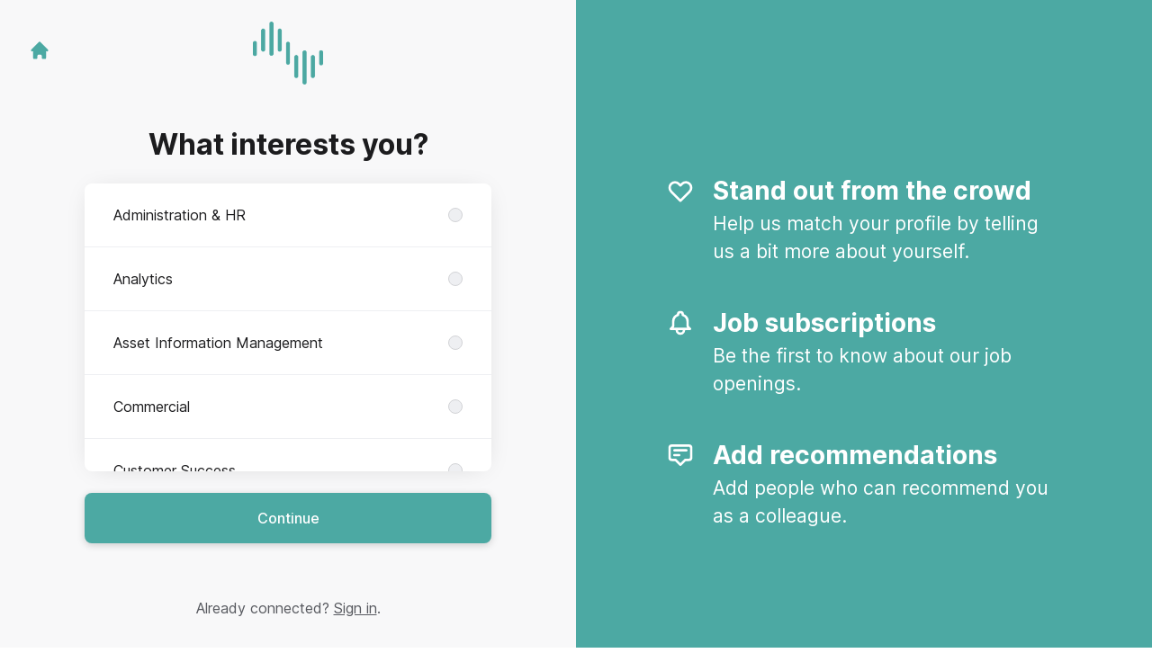

--- FILE ---
content_type: text/html; charset=utf-8
request_url: https://careers.esmartsystems.com/connect
body_size: 13776
content:
<!DOCTYPE html>

<html lang="en-GB" dir="ltr">
  <head>
    <script src="https://assets-aws.teamtailor-cdn.com/assets/packs/js/runtime-06dfbb913b7ed21c218f.js" crossorigin="anonymous" data-turbo-track="reload" nonce="39312fbe1e2f7960c5fed2060d40daf7" defer="defer" integrity="sha384-poTopTvxQsNC9elQPk7VPGyO9Mv+LXVu/hz35ATt0C0J/Mo8QEjOiGMVETK7yqQX"></script>
<script src="https://assets-aws.teamtailor-cdn.com/assets/packs/js/5217-d722161248a86ef021eb.js" crossorigin="anonymous" data-turbo-track="reload" nonce="39312fbe1e2f7960c5fed2060d40daf7" defer="defer" integrity="sha384-3uhEwc9uRPhLRiFZuyE1+fXG2cPfzR9U79Emaqi+mAfXU4IoMzhLyJlcm/7r1wQE"></script>
<script src="https://assets-aws.teamtailor-cdn.com/assets/packs/js/cookies-a135f52d0a68c93f4012.js" crossorigin="anonymous" data-turbo-track="reload" nonce="39312fbe1e2f7960c5fed2060d40daf7" defer="defer" integrity="sha384-0sL6GTF8sTKsSFPNxAGm6429n1teKKhy573MDp74v/UIVHe/z//4JrnBZWLBIJZQ"></script>
<script src="https://assets-aws.teamtailor-cdn.com/assets/packs/js/601-7d3383e7a375dc1aaa1b.js" crossorigin="anonymous" data-turbo-track="reload" nonce="39312fbe1e2f7960c5fed2060d40daf7" defer="defer" integrity="sha384-l5I801Pjg1EBg2KQZqeHOLGUzdhI7+PBvRsMqdEOUrzi+WANH250/E7d/ntAKPkC"></script>
<script src="https://assets-aws.teamtailor-cdn.com/assets/packs/js/8559-d931dd583b4bb79d0e2a.js" crossorigin="anonymous" data-turbo-track="reload" nonce="39312fbe1e2f7960c5fed2060d40daf7" defer="defer" integrity="sha384-9pmZ0INZG4vdr7arMaCamElHv26NrYEKOvqhf9yjMS5zyzkA40w7ExDWqxGcv2vE"></script>
<script src="https://assets-aws.teamtailor-cdn.com/assets/packs/js/7107-2c8b0452b1096d40d889.js" crossorigin="anonymous" data-turbo-track="reload" nonce="39312fbe1e2f7960c5fed2060d40daf7" defer="defer" integrity="sha384-F6jpFzRjsKwuSo3AQM4sFVxNTUvURcCz99PinP+Ioe6ku9FF/btyL6hHI9n3qsl9"></script>
<script src="https://assets-aws.teamtailor-cdn.com/assets/packs/js/7569-e58747a9f908cb43e1b3.js" crossorigin="anonymous" data-turbo-track="reload" nonce="39312fbe1e2f7960c5fed2060d40daf7" defer="defer" integrity="sha384-S0zTpVoc8Vs13vk6Kbzd4XaCKN6W1FEoXxzPfjU90TE6UFmLwezLnsbOzheFX6Wa"></script>
<script src="https://assets-aws.teamtailor-cdn.com/assets/packs/js/1339-b925845164b8e686a79a.js" crossorigin="anonymous" data-turbo-track="reload" nonce="39312fbe1e2f7960c5fed2060d40daf7" defer="defer" integrity="sha384-yapHLUqNCuT45nBnAZl9xUw4ZS2yRCTqE6mB5sdk9J0xo/sOwbw19jkUnNrENbtU"></script>
<script src="https://assets-aws.teamtailor-cdn.com/assets/packs/js/connect-e66be28dbddb2ee7aa1b.js" crossorigin="anonymous" data-turbo-track="reload" nonce="39312fbe1e2f7960c5fed2060d40daf7" defer="defer" integrity="sha384-RgBpaWVnuntBqHjkzKh7lpamWcJ5DqXixp2FPYe4t7XsrcatfOPCrxRsIXa5WLrj"></script>
<script src="https://assets-aws.teamtailor-cdn.com/assets/packs/js/4254-c45eea0ea8a6e7fbe408.js" crossorigin="anonymous" data-turbo-track="reload" nonce="39312fbe1e2f7960c5fed2060d40daf7" defer="defer" integrity="sha384-apFmoAEVdGUqGEoR1Nm41DSwOTXZzwghwLCdRgTnXOu0tfFK3Fa/hBBCV7G0v2h8"></script>
<script src="https://assets-aws.teamtailor-cdn.com/assets/packs/js/8454-e660b5c793efc07457dc.js" crossorigin="anonymous" data-turbo-track="reload" nonce="39312fbe1e2f7960c5fed2060d40daf7" defer="defer" integrity="sha384-dGFXkTHDjzQntcGqSSnoJx1fghvXUfT/FblSy/fbsoR5GK/y4zwSXGBuC8kTUS0h"></script>
<script src="https://assets-aws.teamtailor-cdn.com/assets/packs/js/font-awesome-d93dcae92dfe0efb796e.js" crossorigin="anonymous" data-turbo-track="reload" nonce="39312fbe1e2f7960c5fed2060d40daf7" defer="defer" integrity="sha384-sgVCsKWBVlfrJgIFsdlR2hm5bWFvxj4FMh2tADpdMYjjg08BCPEMHpJBGn7LdVlS"></script>

    <link rel="stylesheet" crossorigin="anonymous" href="https://assets-aws.teamtailor-cdn.com/assets/packs/css/connect-4b5f9fe4.css" data-turbo-track="reload" integrity="sha384-TrfmDDAOJ+Fqi7xKDTfcFRwZwMzT7Mi2DFG7vPZFsfs+LgbWeqiAa3kcjn3FCD6/" />

    
    

    <meta name="viewport" content="width=device-width, initial-scale=1">
    <meta name="turbo-cache-control" content="no-cache">
    <meta name="turbo-prefetch" content="false">
    <meta name="sentry-dsn" content="">

    
    <link rel='icon' type='image/png' href='https://images.teamtailor-cdn.com/images/s3/teamtailor-production/favicon-v3/image_uploads/b78918c7-e894-4e74-a0d4-85a4cbbe401d/original.png'><link rel='apple-touch-icon' href='https://images.teamtailor-cdn.com/images/s3/teamtailor-production/favicon_apple-v3/image_uploads/b78918c7-e894-4e74-a0d4-85a4cbbe401d/original.png' sizes='180x180'>
    <meta name="description" content="Connect with eSmart Systems to stay up-to-date and receive notifications about new job openings" />
    <meta name="robots" content="noindex">

    <meta property="og:locale" content="en_GB" />
    <meta property="og:type" content="article" />
    <meta property="og:title" content="Connect - eSmart Systems" />
    <meta property="og:site_name" content="eSmart Systems" />
    <meta property="og:url" content="https://careers.esmartsystems.com/connect" />
    <meta property="og:description" content="Connect with eSmart Systems to stay up-to-date and receive notifications about new job openings" />
    
        <meta property="og:image" content="https://screenshots.teamtailor-cdn.com/0c66dca9-61dd-4d9d-bc1f-f6c94bf8d557-facebook.png?update=1712679768" />
        <meta property="og:image:width" content="1200" />
        <meta property="og:image:height" content="630" />

        <meta name="twitter:card" content="summary_large_image" />
        <meta name="twitter:image" content="https://screenshots.teamtailor-cdn.com/0c66dca9-61dd-4d9d-bc1f-f6c94bf8d557-twitter.png?update=1712679768" />
        <meta name="twitter:title" content="Connect - eSmart Systems" />
        <meta name="twitter:description" content="Connect with eSmart Systems to stay up-to-date and receive notifications about new job openings" />
      
    
    

    <title>
        eSmart Systems
        – Connect
    </title>

    <meta name="csrf-param" content="authenticity_token" />
<meta name="csrf-token" content="Zyfs1Wf1yZsqP4PK377SbKyBIK9wxpbik5cwIBoUh7rd4QKIkRtafJZFTPLlrPvTWj3YlF4oqCsOJyBvmaQPNg" />
    

    <style media="all">
  :root {
    --company-primary-bg-color: 255, 255, 255;
    --company-secondary-bg-color: 76, 169, 163;
    --company-secondary-bg-light-5-color: 90, 181, 175;
    --company-secondary-bg-fallback-color: 76, 169, 163;
    --company-primary-text-color: 70, 70, 70;
    --company-primary-text-dark-5-color: 57, 57, 57;
    --company-primary-text-dark-10-color: 44, 44, 44;
    --company-primary-text-light-50-color: 197, 197, 197;
    --company-primary-text-light-77-color: 255, 255, 255;
    --company-secondary-text-color: 255, 255, 255;
    --company-secondary-text-light-5-color: 255, 255, 255;
    --company-secondary-text-light-15-color: 255, 255, 255;
    --company-link-color: 76, 169, 163;
    --company-link-color-on-white: 44, 99, 95;
    --company-color: 76, 169, 163;

    --company-button-text-color: 255, 255, 255;
    --company-button-bg-color: 76, 169, 163;

    --company-button-bg-light-5-color: 90, 181, 175;
    --company-button-bg-light-15-color: 125, 197, 192;

    --company-border-radius: 26px;

    --company-header-font-family: "Montserrat";
    --company-header-font-weight: 700;
    --company-body-font-family: "Montserrat";
    --company-body-font-weight: 300;
  }
</style>

  <meta name="theme-color" content="#4ca9a3">



    
  </head>

  <body id="connect" class="bg-white text-gray-700 company-link-style--underline candidates new" data-controller="connect--height" data-block-scripts="true">
    

    

        <dialog data-controller="common--cookies--alert" data-common--cookies--alert-inside-iframe-value="false" data-common--cookies--alert-block-scripts-value="true" data-common--cookies--alert-takeover-modal-value="false" data-common--cookies--alert-show-cookie-widget-value="true" class="company-links fixed shadow-form w-auto items-center rounded p-4 bg-company-primary text-company-primary overflow-y-auto border-none max-h-[80vh] z-cookie-alert lg:gap-x-6 lg:max-h-[calc(100vh-40px)] flex-col inset-x-4 bottom-4 mb-0 mt-auto justify-between !translate-y-0 !top-0 lg:p-10 lg:flex-row lg:inset-x-[40px] lg:mb-6">

    <div class="w-full max-w-screen-xl overflow-y-auto">
      <h2 class="font-bold block text-md mb-2">This website uses cookies to ensure you get the best experience.</h2>

      <p class="mb-2">
        eSmart Systems and our selected partners use cookies and similar technologies (together “cookies”) that are necessary to present this website, and to ensure you get the best experience of it.

          If you consent to it, we will also use cookies for analytics and marketing purposes.
      </p>

      <p class="mb-2">See our <a class='company-link' href='https://careers.esmartsystems.com/cookie-policy'>Cookie Policy</a> to read more about the cookies we set.</p>

      <p>You can withdraw and manage your consent at any time, by clicking “Manage cookies” at the bottom of each website page.</p>
</div>
    <div
      class="
        flex flex-col items-center gap-[10px] mt-6 flex-shrink-0 mb-2 w-full
        md:flex-row md:w-auto lg:flex-col
      "
    >
      <button class="careersite-button w-full" aria-label="Accept all cookies" data-action="click-&gt;common--cookies--alert#acceptAll">Accept all cookies</button>

        <button class="careersite-button w-full" aria-label="Decline all non-necessary cookies" data-action="click-&gt;common--cookies--alert#disableAll">Decline all non-necessary cookies</button>

      <button class="careersite-button w-full" aria-label="Cookie preferences" data-action="click-&gt;common--cookies--alert#openPreferences">Cookie preferences</button>
    </div>
</dialog>
      <dialog data-controller="common--cookies--preferences" data-common--cookies--preferences-checked-categories-value="[]" data-common--cookies--preferences-inside-iframe-value="false" data-action="open-cookie-preferences@window-&gt;common--cookies--preferences#open" class="company-links bg-company-primary text-company-primary shadow-form inset-x-4 mb-4 rounded max-w-screen-sm p-4 overflow-auto max-h-[80vh] z-cookie-alert backdrop:bg-[rgba(0,0,0,0.6)] sm:p-10 sm:mb-auto fixed top-2">
  <div class="mb-5 text-center;">
    <h1 class="font-bold mb-2 text-lg">Select which cookies you accept</h1>
    <p class="text-left mb-2">On this site, we always set cookies that are strictly necessary, meaning they are necessary for the site to function properly.</p>
    <p class="text-left mb-2">If you consent to it, we will also set other types of cookies. You can provide or withdraw your consent to the different types of cookies using the toggles below. You can change or withdraw your consent at any time, by clicking the link “Manage Cookies”, which is always available at the bottom of the site.</p>
    <p class="text-left">To learn more about what the different types of cookies do, how your data is used when they are set etc, see our <a href='https://careers.esmartsystems.com/cookie-policy'>Cookie Policy</a>.</p>
  </div>

  <div class="mb-10 text-sm leading-snug">
    <div class="flex mb-3 items-start sm:mb-5 cursor-default" data-preference-type="strictly_necessary">
  <div class="label-switch label-switch--disabled">
    <input type="checkbox" disabled="disabled" id="strictly_necessary" checked="checked" class="peer">

    <div class="checkbox peer-focus:ring-2 peer-focus:ring-blue-600"></div>
</div>
  <div class="ml-4 flex flex-col">
    <label class="font-semibold" for="strictly_necessary">Strictly necessary</label>

    <p>These cookies are necessary to make the site work properly, and are always set when you visit the site.</p>

      <span>
        <strong>Vendors</strong>
        <span>Teamtailor</span>
      </span>
</div></div>

    <div class="flex mb-3 items-start sm:mb-5" data-preference-type="analytics">
  <div class="label-switch">
    <input type="checkbox" id="analytics" class="peer" data-common--cookies--preferences-target="categoryInput" data-action="input-&gt;common--cookies--preferences#handleCategoryToggle">

    <div class="checkbox peer-focus:ring-2 peer-focus:ring-blue-600"></div>
</div>
  <div class="ml-4 flex flex-col">
    <label class="font-semibold cursor-pointer" for="analytics">Analytics</label>

    <p>These cookies collect information to help us understand how the site is being used.</p>

      <span>
        <strong>Vendors</strong>
        <span>Teamtailor</span>
      </span>
</div></div>

    

    <div class="flex mb-3 items-start sm:mb-5" data-preference-type="marketing">
  <div class="label-switch">
    <input type="checkbox" id="marketing" class="peer" data-common--cookies--preferences-target="categoryInput" data-action="input-&gt;common--cookies--preferences#handleCategoryToggle">

    <div class="checkbox peer-focus:ring-2 peer-focus:ring-blue-600"></div>
</div>
  <div class="ml-4 flex flex-col">
    <label class="font-semibold cursor-pointer" for="marketing">Marketing</label>

    <p>These cookies are used to make advertising messages more relevant to you. In some cases, they also deliver additional functions on the site.</p>

      <span>
        <strong>Vendors</strong>
        <span>Meta</span>
      </span>
</div></div>
  </div>

  <div class="flex flex-col items-center gap-6">
    <button class="careersite-button w-full" data-action="click-&gt;common--cookies--preferences#handleAccept">Accept these cookies</button>

    <button class="careersite-button w-full" data-action="click-&gt;common--cookies--preferences#handleDecline">Decline all non-necessary cookies</button>
  </div>
</dialog>

    
<div class="flex min-h-screen">
  <div class="flex flex-col items-center justify-center w-full bg-gray-200">
    <div class="flex flex-col items-center justify-between flex-grow w-full mx-12">
      <div class="flex items-center justify-between w-full px-4 my-6 sm:px-8">
    <div class="w-35">
      <a aria-label="Go to career site" class="inline-flex w-fit text-company-button-bg" data-test="home-button" href="/"><svg xmlns="http://www.w3.org/2000/svg" fill="currentColor" viewBox="0 0 20 20" class="w-6 h-6  currentColor" aria-hidden="true">
    <path d="M10.707 2.293a1 1 0 00-1.414 0l-7 7a1 1 0 001.414 1.414L4 10.414V17a1 1 0 001 1h2a1 1 0 001-1v-2a1 1 0 011-1h2a1 1 0 011 1v2a1 1 0 001 1h2a1 1 0 001-1v-6.586l.293.293a1 1 0 001.414-1.414l-7-7z" />
</svg></a>
    </div>

    <a aria-label="Go to career site" data-test="company-logo" href="/"><img class="max-w-[150px] max-h-70 !text-company-button-bg" alt="eSmart Systems company logo" src="https://images.teamtailor-cdn.com/images/s3/teamtailor-production/logotype-v3/image_uploads/76551e99-fc83-460f-a79e-85c485cdcbb3/original.png" /></a>


    <span class="w-35"></span>
</div>


      <div class="w-full max-w-500">
        <form class="flex flex-col justify-center overflow-hidden w-full relative" data-controller="connect--form connect--signup-form careersite--messenger-token" data-connect--form-submit-on-enter-value="true" data-careersite--messenger-token-candidate-endpoint-value="/candidates" data-remote="true" novalidate="novalidate" action="/connect/candidates" accept-charset="UTF-8" method="post"><input type="hidden" name="authenticity_token" value="2mKO6BP38YW2oSWgRVqPUUTv2gWWRPEHX9MxkO6txyOuTTXeOziVO49j5p9zkJZk9QYte7V3aumPHDP81drymw" autocomplete="off" />
          <input type="hidden" name="ctoken" id="ctoken" data-careersite--messenger-token-target="tokenInput" autocomplete="off" />
          <input type="hidden" name="city" id="city" value="true" data-connect--signup-form-target="city" autocomplete="off" />

            <div class="w-full p-6 animate__animated animate__faster" data-connect--signup-form-target="departments">
              <h1 class="mb-6 text-3xl font-bold leading-tight text-center">
                What interests you?
              </h1>

              <div class="mb-6 w-full">


  <div class="bg-white rounded shadow-form company-links company-links-on-white">
    
                <div class="overflow-y-auto max-h-[20rem] high:max-h-475">
                    <div class="relative" data-controller="connect--settings--department-picker">
      <div class="border-b border-gray-300 last:border-0" data-connect--settings--department-picker-target="departmentsWrapper" data-id="150095">
        <label class="form-box-label form-box-label--radio form-box-label--clickable">

    <span class="break-words overflow-hidden">Administration &amp; HR</span>

    <input data-name="department_id" data-connect--settings--department-picker-target="departmentInput" data-action="connect--settings--department-picker#handleChangeDepartment" data-connect--signup-form-target="socialAttributeInput" aria-required="false" class="form-box-label__option bg-gray-300 border-gray-500" type="radio" value="150095" name="candidate[department_id]" id="candidate_department_id_150095" />
</label>


          <div class="mb-6 hidden" data-department="150095" data-connect--settings--department-picker-target="rolesWrapper">
            <label class="form-box-label form-box-label--radio form-box-label--indent form-box-label--clickable">

    <span class="break-words overflow-hidden">All roles</span>

    <input data-name="role_id" data-connect--settings--department-picker-target="roleInput allRoleInput" data-action="connect--settings--department-picker#handleChangeRole" data-connect--signup-form-target="socialAttributeInput" data-for-department="150095" aria-required="false" class="form-box-label__option bg-gray-300 border-gray-500" type="radio" value="0" name="candidate[role_id]" id="candidate_role_id_0" />
</label>


              <label class="form-box-label form-box-label--radio form-box-label--indent form-box-label--clickable">

    <span class="break-words overflow-hidden">Account Manager</span>

    <input data-name="role_id" data-connect--settings--department-picker-target="roleInput" data-action="connect--settings--department-picker#handleChangeRole" data-connect--signup-form-target="socialAttributeInput" data-for-department="150095" aria-required="false" class="form-box-label__option bg-gray-300 border-gray-500" type="radio" value="473764" name="candidate[role_id]" id="candidate_role_id_473764" />
</label>

              <label class="form-box-label form-box-label--radio form-box-label--indent form-box-label--clickable">

    <span class="break-words overflow-hidden">Office Manager</span>

    <input data-name="role_id" data-connect--settings--department-picker-target="roleInput" data-action="connect--settings--department-picker#handleChangeRole" data-connect--signup-form-target="socialAttributeInput" data-for-department="150095" aria-required="false" class="form-box-label__option bg-gray-300 border-gray-500" type="radio" value="369487" name="candidate[role_id]" id="candidate_role_id_369487" />
</label>

              <label class="form-box-label form-box-label--radio form-box-label--indent form-box-label--clickable">

    <span class="break-words overflow-hidden">Recruitment</span>

    <input data-name="role_id" data-connect--settings--department-picker-target="roleInput" data-action="connect--settings--department-picker#handleChangeRole" data-connect--signup-form-target="socialAttributeInput" data-for-department="150095" aria-required="false" class="form-box-label__option bg-gray-300 border-gray-500" type="radio" value="369225" name="candidate[role_id]" id="candidate_role_id_369225" />
</label>

</div></div>      <div class="border-b border-gray-300 last:border-0" data-connect--settings--department-picker-target="departmentsWrapper" data-id="150720">
        <label class="form-box-label form-box-label--radio form-box-label--clickable">

    <span class="break-words overflow-hidden">Analytics</span>

    <input data-name="department_id" data-connect--settings--department-picker-target="departmentInput" data-action="connect--settings--department-picker#handleChangeDepartment" data-connect--signup-form-target="socialAttributeInput" aria-required="false" class="form-box-label__option bg-gray-300 border-gray-500" type="radio" value="150720" name="candidate[department_id]" id="candidate_department_id_150720" />
</label>


          <div class="mb-6 hidden" data-department="150720" data-connect--settings--department-picker-target="rolesWrapper">
            <label class="form-box-label form-box-label--radio form-box-label--indent form-box-label--clickable">

    <span class="break-words overflow-hidden">All roles</span>

    <input data-name="role_id" data-connect--settings--department-picker-target="roleInput allRoleInput" data-action="connect--settings--department-picker#handleChangeRole" data-connect--signup-form-target="socialAttributeInput" data-for-department="150720" aria-required="false" class="form-box-label__option bg-gray-300 border-gray-500" type="radio" value="0" name="candidate[role_id]" id="candidate_role_id_0" />
</label>


              <label class="form-box-label form-box-label--radio form-box-label--indent form-box-label--clickable">

    <span class="break-words overflow-hidden">Annotation Specialist</span>

    <input data-name="role_id" data-connect--settings--department-picker-target="roleInput" data-action="connect--settings--department-picker#handleChangeRole" data-connect--signup-form-target="socialAttributeInput" data-for-department="150720" aria-required="false" class="form-box-label__option bg-gray-300 border-gray-500" type="radio" value="377286" name="candidate[role_id]" id="candidate_role_id_377286" />
</label>

              <label class="form-box-label form-box-label--radio form-box-label--indent form-box-label--clickable">

    <span class="break-words overflow-hidden">Data Engineer</span>

    <input data-name="role_id" data-connect--settings--department-picker-target="roleInput" data-action="connect--settings--department-picker#handleChangeRole" data-connect--signup-form-target="socialAttributeInput" data-for-department="150720" aria-required="false" class="form-box-label__option bg-gray-300 border-gray-500" type="radio" value="377285" name="candidate[role_id]" id="candidate_role_id_377285" />
</label>

              <label class="form-box-label form-box-label--radio form-box-label--indent form-box-label--clickable">

    <span class="break-words overflow-hidden">Data Scientist</span>

    <input data-name="role_id" data-connect--settings--department-picker-target="roleInput" data-action="connect--settings--department-picker#handleChangeRole" data-connect--signup-form-target="socialAttributeInput" data-for-department="150720" aria-required="false" class="form-box-label__option bg-gray-300 border-gray-500" type="radio" value="377284" name="candidate[role_id]" id="candidate_role_id_377284" />
</label>

</div></div>      <div class="border-b border-gray-300 last:border-0" data-connect--settings--department-picker-target="departmentsWrapper" data-id="150727">
        <label class="form-box-label form-box-label--radio form-box-label--clickable">

    <span class="break-words overflow-hidden">Asset Information Management</span>

    <input data-name="department_id" data-connect--settings--department-picker-target="departmentInput" data-action="connect--settings--department-picker#handleChangeDepartment" data-connect--signup-form-target="socialAttributeInput" aria-required="false" class="form-box-label__option bg-gray-300 border-gray-500" type="radio" value="150727" name="candidate[department_id]" id="candidate_department_id_150727" />
</label>


          <div class="mb-6 hidden" data-department="150727" data-connect--settings--department-picker-target="rolesWrapper">
            <label class="form-box-label form-box-label--radio form-box-label--indent form-box-label--clickable">

    <span class="break-words overflow-hidden">All roles</span>

    <input data-name="role_id" data-connect--settings--department-picker-target="roleInput allRoleInput" data-action="connect--settings--department-picker#handleChangeRole" data-connect--signup-form-target="socialAttributeInput" data-for-department="150727" aria-required="false" class="form-box-label__option bg-gray-300 border-gray-500" type="radio" value="0" name="candidate[role_id]" id="candidate_role_id_0" />
</label>


              <label class="form-box-label form-box-label--radio form-box-label--indent form-box-label--clickable">

    <span class="break-words overflow-hidden">Asset Information Engineer</span>

    <input data-name="role_id" data-connect--settings--department-picker-target="roleInput" data-action="connect--settings--department-picker#handleChangeRole" data-connect--signup-form-target="socialAttributeInput" data-for-department="150727" aria-required="false" class="form-box-label__option bg-gray-300 border-gray-500" type="radio" value="423010" name="candidate[role_id]" id="candidate_role_id_423010" />
</label>

              <label class="form-box-label form-box-label--radio form-box-label--indent form-box-label--clickable">

    <span class="break-words overflow-hidden">Asset Information Manager Expert</span>

    <input data-name="role_id" data-connect--settings--department-picker-target="roleInput" data-action="connect--settings--department-picker#handleChangeRole" data-connect--signup-form-target="socialAttributeInput" data-for-department="150727" aria-required="false" class="form-box-label__option bg-gray-300 border-gray-500" type="radio" value="370718" name="candidate[role_id]" id="candidate_role_id_370718" />
</label>

              <label class="form-box-label form-box-label--radio form-box-label--indent form-box-label--clickable">

    <span class="break-words overflow-hidden">Project Manager</span>

    <input data-name="role_id" data-connect--settings--department-picker-target="roleInput" data-action="connect--settings--department-picker#handleChangeRole" data-connect--signup-form-target="socialAttributeInput" data-for-department="150727" aria-required="false" class="form-box-label__option bg-gray-300 border-gray-500" type="radio" value="370719" name="candidate[role_id]" id="candidate_role_id_370719" />
</label>

              <label class="form-box-label form-box-label--radio form-box-label--indent form-box-label--clickable">

    <span class="break-words overflow-hidden">Software Engineer</span>

    <input data-name="role_id" data-connect--settings--department-picker-target="roleInput" data-action="connect--settings--department-picker#handleChangeRole" data-connect--signup-form-target="socialAttributeInput" data-for-department="150727" aria-required="false" class="form-box-label__option bg-gray-300 border-gray-500" type="radio" value="370717" name="candidate[role_id]" id="candidate_role_id_370717" />
</label>

</div></div>      <div class="border-b border-gray-300 last:border-0" data-connect--settings--department-picker-target="departmentsWrapper" data-id="248473">
        <label class="form-box-label form-box-label--radio form-box-label--clickable">

    <span class="break-words overflow-hidden">Commercial</span>

    <input data-name="department_id" data-connect--settings--department-picker-target="departmentInput" data-action="connect--settings--department-picker#handleChangeDepartment" data-connect--signup-form-target="socialAttributeInput" aria-required="false" class="form-box-label__option bg-gray-300 border-gray-500" type="radio" value="248473" name="candidate[department_id]" id="candidate_department_id_248473" />
</label>


</div>      <div class="border-b border-gray-300 last:border-0" data-connect--settings--department-picker-target="departmentsWrapper" data-id="146311">
        <label class="form-box-label form-box-label--radio form-box-label--clickable">

    <span class="break-words overflow-hidden">Customer Success</span>

    <input data-name="department_id" data-connect--settings--department-picker-target="departmentInput" data-action="connect--settings--department-picker#handleChangeDepartment" data-connect--signup-form-target="socialAttributeInput" aria-required="false" class="form-box-label__option bg-gray-300 border-gray-500" type="radio" value="146311" name="candidate[department_id]" id="candidate_department_id_146311" />
</label>


          <div class="mb-6 hidden" data-department="146311" data-connect--settings--department-picker-target="rolesWrapper">
            <label class="form-box-label form-box-label--radio form-box-label--indent form-box-label--clickable">

    <span class="break-words overflow-hidden">All roles</span>

    <input data-name="role_id" data-connect--settings--department-picker-target="roleInput allRoleInput" data-action="connect--settings--department-picker#handleChangeRole" data-connect--signup-form-target="socialAttributeInput" data-for-department="146311" aria-required="false" class="form-box-label__option bg-gray-300 border-gray-500" type="radio" value="0" name="candidate[role_id]" id="candidate_role_id_0" />
</label>


              <label class="form-box-label form-box-label--radio form-box-label--indent form-box-label--clickable">

    <span class="break-words overflow-hidden">Customer Success Europe</span>

    <input data-name="role_id" data-connect--settings--department-picker-target="roleInput" data-action="connect--settings--department-picker#handleChangeRole" data-connect--signup-form-target="socialAttributeInput" data-for-department="146311" aria-required="false" class="form-box-label__option bg-gray-300 border-gray-500" type="radio" value="377310" name="candidate[role_id]" id="candidate_role_id_377310" />
</label>

              <label class="form-box-label form-box-label--radio form-box-label--indent form-box-label--clickable">

    <span class="break-words overflow-hidden">Customer Success Manager</span>

    <input data-name="role_id" data-connect--settings--department-picker-target="roleInput" data-action="connect--settings--department-picker#handleChangeRole" data-connect--signup-form-target="socialAttributeInput" data-for-department="146311" aria-required="false" class="form-box-label__option bg-gray-300 border-gray-500" type="radio" value="410897" name="candidate[role_id]" id="candidate_role_id_410897" />
</label>

              <label class="form-box-label form-box-label--radio form-box-label--indent form-box-label--clickable">

    <span class="break-words overflow-hidden">Customer Success VP Europe</span>

    <input data-name="role_id" data-connect--settings--department-picker-target="roleInput" data-action="connect--settings--department-picker#handleChangeRole" data-connect--signup-form-target="socialAttributeInput" data-for-department="146311" aria-required="false" class="form-box-label__option bg-gray-300 border-gray-500" type="radio" value="359615" name="candidate[role_id]" id="candidate_role_id_359615" />
</label>

</div></div>      <div class="border-b border-gray-300 last:border-0" data-connect--settings--department-picker-target="departmentsWrapper" data-id="195577">
        <label class="form-box-label form-box-label--radio form-box-label--clickable">

    <span class="break-words overflow-hidden">Finance</span>

    <input data-name="department_id" data-connect--settings--department-picker-target="departmentInput" data-action="connect--settings--department-picker#handleChangeDepartment" data-connect--signup-form-target="socialAttributeInput" aria-required="false" class="form-box-label__option bg-gray-300 border-gray-500" type="radio" value="195577" name="candidate[department_id]" id="candidate_department_id_195577" />
</label>


          <div class="mb-6 hidden" data-department="195577" data-connect--settings--department-picker-target="rolesWrapper">
            <label class="form-box-label form-box-label--radio form-box-label--indent form-box-label--clickable">

    <span class="break-words overflow-hidden">All roles</span>

    <input data-name="role_id" data-connect--settings--department-picker-target="roleInput allRoleInput" data-action="connect--settings--department-picker#handleChangeRole" data-connect--signup-form-target="socialAttributeInput" data-for-department="195577" aria-required="false" class="form-box-label__option bg-gray-300 border-gray-500" type="radio" value="0" name="candidate[role_id]" id="candidate_role_id_0" />
</label>


              <label class="form-box-label form-box-label--radio form-box-label--indent form-box-label--clickable">

    <span class="break-words overflow-hidden">Account Manager</span>

    <input data-name="role_id" data-connect--settings--department-picker-target="roleInput" data-action="connect--settings--department-picker#handleChangeRole" data-connect--signup-form-target="socialAttributeInput" data-for-department="195577" aria-required="false" class="form-box-label__option bg-gray-300 border-gray-500" type="radio" value="473765" name="candidate[role_id]" id="candidate_role_id_473765" />
</label>

              <label class="form-box-label form-box-label--radio form-box-label--indent form-box-label--clickable">

    <span class="break-words overflow-hidden">TestStilling</span>

    <input data-name="role_id" data-connect--settings--department-picker-target="roleInput" data-action="connect--settings--department-picker#handleChangeRole" data-connect--signup-form-target="socialAttributeInput" data-for-department="195577" aria-required="false" class="form-box-label__option bg-gray-300 border-gray-500" type="radio" value="519501" name="candidate[role_id]" id="candidate_role_id_519501" />
</label>

</div></div>      <div class="border-b border-gray-300 last:border-0" data-connect--settings--department-picker-target="departmentsWrapper" data-id="150728">
        <label class="form-box-label form-box-label--radio form-box-label--clickable">

    <span class="break-words overflow-hidden">Information Security</span>

    <input data-name="department_id" data-connect--settings--department-picker-target="departmentInput" data-action="connect--settings--department-picker#handleChangeDepartment" data-connect--signup-form-target="socialAttributeInput" aria-required="false" class="form-box-label__option bg-gray-300 border-gray-500" type="radio" value="150728" name="candidate[department_id]" id="candidate_department_id_150728" />
</label>


          <div class="mb-6 hidden" data-department="150728" data-connect--settings--department-picker-target="rolesWrapper">
            <label class="form-box-label form-box-label--radio form-box-label--indent form-box-label--clickable">

    <span class="break-words overflow-hidden">All roles</span>

    <input data-name="role_id" data-connect--settings--department-picker-target="roleInput allRoleInput" data-action="connect--settings--department-picker#handleChangeRole" data-connect--signup-form-target="socialAttributeInput" data-for-department="150728" aria-required="false" class="form-box-label__option bg-gray-300 border-gray-500" type="radio" value="0" name="candidate[role_id]" id="candidate_role_id_0" />
</label>


              <label class="form-box-label form-box-label--radio form-box-label--indent form-box-label--clickable">

    <span class="break-words overflow-hidden">Information Security Expert</span>

    <input data-name="role_id" data-connect--settings--department-picker-target="roleInput" data-action="connect--settings--department-picker#handleChangeRole" data-connect--signup-form-target="socialAttributeInput" data-for-department="150728" aria-required="false" class="form-box-label__option bg-gray-300 border-gray-500" type="radio" value="370721" name="candidate[role_id]" id="candidate_role_id_370721" />
</label>

</div></div>      <div class="border-b border-gray-300 last:border-0" data-connect--settings--department-picker-target="departmentsWrapper" data-id="146313">
        <label class="form-box-label form-box-label--radio form-box-label--clickable">

    <span class="break-words overflow-hidden">Marketing</span>

    <input data-name="department_id" data-connect--settings--department-picker-target="departmentInput" data-action="connect--settings--department-picker#handleChangeDepartment" data-connect--signup-form-target="socialAttributeInput" aria-required="false" class="form-box-label__option bg-gray-300 border-gray-500" type="radio" value="146313" name="candidate[department_id]" id="candidate_department_id_146313" />
</label>


          <div class="mb-6 hidden" data-department="146313" data-connect--settings--department-picker-target="rolesWrapper">
            <label class="form-box-label form-box-label--radio form-box-label--indent form-box-label--clickable">

    <span class="break-words overflow-hidden">All roles</span>

    <input data-name="role_id" data-connect--settings--department-picker-target="roleInput allRoleInput" data-action="connect--settings--department-picker#handleChangeRole" data-connect--signup-form-target="socialAttributeInput" data-for-department="146313" aria-required="false" class="form-box-label__option bg-gray-300 border-gray-500" type="radio" value="0" name="candidate[role_id]" id="candidate_role_id_0" />
</label>


              <label class="form-box-label form-box-label--radio form-box-label--indent form-box-label--clickable">

    <span class="break-words overflow-hidden">Product Marketing</span>

    <input data-name="role_id" data-connect--settings--department-picker-target="roleInput" data-action="connect--settings--department-picker#handleChangeRole" data-connect--signup-form-target="socialAttributeInput" data-for-department="146313" aria-required="false" class="form-box-label__option bg-gray-300 border-gray-500" type="radio" value="359623" name="candidate[role_id]" id="candidate_role_id_359623" />
</label>

              <label class="form-box-label form-box-label--radio form-box-label--indent form-box-label--clickable">

    <span class="break-words overflow-hidden">VP Sales and Marketing</span>

    <input data-name="role_id" data-connect--settings--department-picker-target="roleInput" data-action="connect--settings--department-picker#handleChangeRole" data-connect--signup-form-target="socialAttributeInput" data-for-department="146313" aria-required="false" class="form-box-label__option bg-gray-300 border-gray-500" type="radio" value="359622" name="candidate[role_id]" id="candidate_role_id_359622" />
</label>

</div></div>      <div class="border-b border-gray-300 last:border-0" data-connect--settings--department-picker-target="departmentsWrapper" data-id="146315">
        <label class="form-box-label form-box-label--radio form-box-label--clickable">

    <span class="break-words overflow-hidden">Product</span>

    <input data-name="department_id" data-connect--settings--department-picker-target="departmentInput" data-action="connect--settings--department-picker#handleChangeDepartment" data-connect--signup-form-target="socialAttributeInput" aria-required="false" class="form-box-label__option bg-gray-300 border-gray-500" type="radio" value="146315" name="candidate[department_id]" id="candidate_department_id_146315" />
</label>


          <div class="mb-6 hidden" data-department="146315" data-connect--settings--department-picker-target="rolesWrapper">
            <label class="form-box-label form-box-label--radio form-box-label--indent form-box-label--clickable">

    <span class="break-words overflow-hidden">All roles</span>

    <input data-name="role_id" data-connect--settings--department-picker-target="roleInput allRoleInput" data-action="connect--settings--department-picker#handleChangeRole" data-connect--signup-form-target="socialAttributeInput" data-for-department="146315" aria-required="false" class="form-box-label__option bg-gray-300 border-gray-500" type="radio" value="0" name="candidate[role_id]" id="candidate_role_id_0" />
</label>


              <label class="form-box-label form-box-label--radio form-box-label--indent form-box-label--clickable">

    <span class="break-words overflow-hidden">.NET Developer</span>

    <input data-name="role_id" data-connect--settings--department-picker-target="roleInput" data-action="connect--settings--department-picker#handleChangeRole" data-connect--signup-form-target="socialAttributeInput" data-for-department="146315" aria-required="false" class="form-box-label__option bg-gray-300 border-gray-500" type="radio" value="359630" name="candidate[role_id]" id="candidate_role_id_359630" />
</label>

              <label class="form-box-label form-box-label--radio form-box-label--indent form-box-label--clickable">

    <span class="break-words overflow-hidden">Backend developer</span>

    <input data-name="role_id" data-connect--settings--department-picker-target="roleInput" data-action="connect--settings--department-picker#handleChangeRole" data-connect--signup-form-target="socialAttributeInput" data-for-department="146315" aria-required="false" class="form-box-label__option bg-gray-300 border-gray-500" type="radio" value="359634" name="candidate[role_id]" id="candidate_role_id_359634" />
</label>

              <label class="form-box-label form-box-label--radio form-box-label--indent form-box-label--clickable">

    <span class="break-words overflow-hidden">Data Scientist</span>

    <input data-name="role_id" data-connect--settings--department-picker-target="roleInput" data-action="connect--settings--department-picker#handleChangeRole" data-connect--signup-form-target="socialAttributeInput" data-for-department="146315" aria-required="false" class="form-box-label__option bg-gray-300 border-gray-500" type="radio" value="359633" name="candidate[role_id]" id="candidate_role_id_359633" />
</label>

              <label class="form-box-label form-box-label--radio form-box-label--indent form-box-label--clickable">

    <span class="break-words overflow-hidden">Frontend developer</span>

    <input data-name="role_id" data-connect--settings--department-picker-target="roleInput" data-action="connect--settings--department-picker#handleChangeRole" data-connect--signup-form-target="socialAttributeInput" data-for-department="146315" aria-required="false" class="form-box-label__option bg-gray-300 border-gray-500" type="radio" value="359635" name="candidate[role_id]" id="candidate_role_id_359635" />
</label>

              <label class="form-box-label form-box-label--radio form-box-label--indent form-box-label--clickable">

    <span class="break-words overflow-hidden">Fullstack Developer</span>

    <input data-name="role_id" data-connect--settings--department-picker-target="roleInput" data-action="connect--settings--department-picker#handleChangeRole" data-connect--signup-form-target="socialAttributeInput" data-for-department="146315" aria-required="false" class="form-box-label__option bg-gray-300 border-gray-500" type="radio" value="359632" name="candidate[role_id]" id="candidate_role_id_359632" />
</label>

              <label class="form-box-label form-box-label--radio form-box-label--indent form-box-label--clickable">

    <span class="break-words overflow-hidden">Infrastructure Design</span>

    <input data-name="role_id" data-connect--settings--department-picker-target="roleInput" data-action="connect--settings--department-picker#handleChangeRole" data-connect--signup-form-target="socialAttributeInput" data-for-department="146315" aria-required="false" class="form-box-label__option bg-gray-300 border-gray-500" type="radio" value="359636" name="candidate[role_id]" id="candidate_role_id_359636" />
</label>

              <label class="form-box-label form-box-label--radio form-box-label--indent form-box-label--clickable">

    <span class="break-words overflow-hidden">Platform Engineer</span>

    <input data-name="role_id" data-connect--settings--department-picker-target="roleInput" data-action="connect--settings--department-picker#handleChangeRole" data-connect--signup-form-target="socialAttributeInput" data-for-department="146315" aria-required="false" class="form-box-label__option bg-gray-300 border-gray-500" type="radio" value="377306" name="candidate[role_id]" id="candidate_role_id_377306" />
</label>

              <label class="form-box-label form-box-label--radio form-box-label--indent form-box-label--clickable">

    <span class="break-words overflow-hidden">QA Automation Engineer</span>

    <input data-name="role_id" data-connect--settings--department-picker-target="roleInput" data-action="connect--settings--department-picker#handleChangeRole" data-connect--signup-form-target="socialAttributeInput" data-for-department="146315" aria-required="false" class="form-box-label__option bg-gray-300 border-gray-500" type="radio" value="616533" name="candidate[role_id]" id="candidate_role_id_616533" />
</label>

              <label class="form-box-label form-box-label--radio form-box-label--indent form-box-label--clickable">

    <span class="break-words overflow-hidden">Senior UX Designer</span>

    <input data-name="role_id" data-connect--settings--department-picker-target="roleInput" data-action="connect--settings--department-picker#handleChangeRole" data-connect--signup-form-target="socialAttributeInput" data-for-department="146315" aria-required="false" class="form-box-label__option bg-gray-300 border-gray-500" type="radio" value="359662" name="candidate[role_id]" id="candidate_role_id_359662" />
</label>

              <label class="form-box-label form-box-label--radio form-box-label--indent form-box-label--clickable">

    <span class="break-words overflow-hidden">Software Engineer</span>

    <input data-name="role_id" data-connect--settings--department-picker-target="roleInput" data-action="connect--settings--department-picker#handleChangeRole" data-connect--signup-form-target="socialAttributeInput" data-for-department="146315" aria-required="false" class="form-box-label__option bg-gray-300 border-gray-500" type="radio" value="359631" name="candidate[role_id]" id="candidate_role_id_359631" />
</label>

              <label class="form-box-label form-box-label--radio form-box-label--indent form-box-label--clickable">

    <span class="break-words overflow-hidden">Software Integration Engineer</span>

    <input data-name="role_id" data-connect--settings--department-picker-target="roleInput" data-action="connect--settings--department-picker#handleChangeRole" data-connect--signup-form-target="socialAttributeInput" data-for-department="146315" aria-required="false" class="form-box-label__option bg-gray-300 border-gray-500" type="radio" value="422279" name="candidate[role_id]" id="candidate_role_id_422279" />
</label>

</div></div>      <div class="border-b border-gray-300 last:border-0" data-connect--settings--department-picker-target="departmentsWrapper" data-id="150094">
        <label class="form-box-label form-box-label--radio form-box-label--clickable">

    <span class="break-words overflow-hidden">Sales</span>

    <input data-name="department_id" data-connect--settings--department-picker-target="departmentInput" data-action="connect--settings--department-picker#handleChangeDepartment" data-connect--signup-form-target="socialAttributeInput" aria-required="false" class="form-box-label__option bg-gray-300 border-gray-500" type="radio" value="150094" name="candidate[department_id]" id="candidate_department_id_150094" />
</label>


          <div class="mb-6 hidden" data-department="150094" data-connect--settings--department-picker-target="rolesWrapper">
            <label class="form-box-label form-box-label--radio form-box-label--indent form-box-label--clickable">

    <span class="break-words overflow-hidden">All roles</span>

    <input data-name="role_id" data-connect--settings--department-picker-target="roleInput allRoleInput" data-action="connect--settings--department-picker#handleChangeRole" data-connect--signup-form-target="socialAttributeInput" data-for-department="150094" aria-required="false" class="form-box-label__option bg-gray-300 border-gray-500" type="radio" value="0" name="candidate[role_id]" id="candidate_role_id_0" />
</label>


              <label class="form-box-label form-box-label--radio form-box-label--indent form-box-label--clickable">

    <span class="break-words overflow-hidden">Account Director</span>

    <input data-name="role_id" data-connect--settings--department-picker-target="roleInput" data-action="connect--settings--department-picker#handleChangeRole" data-connect--signup-form-target="socialAttributeInput" data-for-department="150094" aria-required="false" class="form-box-label__option bg-gray-300 border-gray-500" type="radio" value="369496" name="candidate[role_id]" id="candidate_role_id_369496" />
</label>

              <label class="form-box-label form-box-label--radio form-box-label--indent form-box-label--clickable">

    <span class="break-words overflow-hidden">Sales Director</span>

    <input data-name="role_id" data-connect--settings--department-picker-target="roleInput" data-action="connect--settings--department-picker#handleChangeRole" data-connect--signup-form-target="socialAttributeInput" data-for-department="150094" aria-required="false" class="form-box-label__option bg-gray-300 border-gray-500" type="radio" value="369224" name="candidate[role_id]" id="candidate_role_id_369224" />
</label>

              <label class="form-box-label form-box-label--radio form-box-label--indent form-box-label--clickable">

    <span class="break-words overflow-hidden">VP Sales NAM</span>

    <input data-name="role_id" data-connect--settings--department-picker-target="roleInput" data-action="connect--settings--department-picker#handleChangeRole" data-connect--signup-form-target="socialAttributeInput" data-for-department="150094" aria-required="false" class="form-box-label__option bg-gray-300 border-gray-500" type="radio" value="369497" name="candidate[role_id]" id="candidate_role_id_369497" />
</label>

</div></div>
    <div class="border-b border-gray-300 last:border-0">
      <label class="form-box-label form-box-label--radio form-box-label--clickable">

    <span class="break-words overflow-hidden">All</span>

    <input data-name="department_id" data-connect--settings--department-picker-target="departmentInput" data-connect--signup-form-target="socialAttributeInput" data-action="connect--settings--department-picker#handleChangeDepartment" aria-required="false" class="form-box-label__option bg-gray-300 border-gray-500" type="radio" value="0" checked="checked" name="candidate[department_id]" id="candidate_department_id_0" />
</label>

    </div>
</div>
                </div>

</div></div>
              <button type="button" class="button button--fat button--company w-full mb-6 animate__animated animate__faster focus-visible:outline-gray-800" data-action="connect--signup-form#continue" data-connect--signup-form-target="departmentsButton">Continue</button>
</div>
          <div class="w-full p-6 absolute animate__animated animate__faster invisible" data-connect--signup-form-target="consentEmail">
            <h1 class="mb-6 text-3xl font-bold leading-tight text-center">
              Connect with us
            </h1>

            <div class="[&_a]:underline">
              <div data-controller="common--modal" style="display: none;">
  <div data-common--modal-target="linkContainer">
  <div class="mb-6 w-full">


  <div class="bg-white rounded shadow-form company-links company-links-on-white">
    
      <div class="rounded group [&amp;.changed-after-error]:shadow-none" id="id_4748008">
        <label class="form-box-label form-box-label--checkbox form-box-label--clickable [&amp;&gt;.field-with-errors]:w-auto">
    <input name="candidate[consent_given]" type="hidden" value="0" autocomplete="off" /><input data-connect--signup-form-target="consentCheckbox" data-action="connect--signup-form#toggleConsent" aria-required="true" class="form-box-label__option" type="checkbox" value="1" name="candidate[consent_given]" id="candidate_consent_given" />

    <span class="break-words overflow-hidden [&amp;&gt;ol]:mb-2 [&amp;&gt;ol]:list-decimal [&amp;&gt;ol]:pl-5 [&amp;&gt;ul]:mb-2 [&amp;&gt;ul]:list-disc [&amp;&gt;ul]:pl-5">By connecting, I agree that I have read the <a class="privacy-policy" data-turbo="false" href="https://careers.esmartsystems.com/privacy-policy">Privacy Policy</a> and that I may receive updates from eSmart Systems about future job opportunities.</span>

</label>

</div>
</div></div>
    <div class="mb-6 w-full">


  <div class="bg-white rounded shadow-form company-links company-links-on-white">
    
      <label class="form-box-label form-box-label--checkbox form-box-label--clickable [&amp;&gt;.field-with-errors]:w-auto">
    <input name="candidate[consent_given_future_jobs]" type="hidden" value="0" autocomplete="off" /><input data-name="consent_given_future_jobs" data-connect--signup-form-target="socialAttributeInput" aria-required="false" class="form-box-label__option" type="checkbox" value="1" name="candidate[consent_given_future_jobs]" id="candidate_consent_given_future_jobs" />

    <span class="break-words overflow-hidden [&amp;&gt;ol]:mb-2 [&amp;&gt;ol]:list-decimal [&amp;&gt;ol]:pl-5 [&amp;&gt;ul]:mb-2 [&amp;&gt;ul]:list-disc [&amp;&gt;ul]:pl-5">Yes, eSmart Systems can contact me directly about specific future job opportunities.</span>

</label>


</div></div>
</div>

  <template data-common--modal-target="spinnerTemplate">
    <div class="flex items-center justify-center h-full" id="spinner">
  <div
    class="animate-[spin_3s_linear_infinite] inline-block size-6 border-6 border-current border-t-transparent text-neutral-weak rounded-full "
    role="status"
    aria-label="Loading"
  ></div>
</div>

  </template>


  <template data-common--modal-target="template">
    <dialog class="company-links company-links-on-white overflow-y-auto bg-white text-neutral border-0 p-0 backdrop:bg-black/50 backdrop:backdrop-blur-md bg-white max-h-screen h-full sm:h-auto sm:max-h-[80vh] sm:mx-auto max-w-920 w-full min-w-full lg:min-w-screen-md sm:rounded shadow-form-strong">
      <div class="relative w-full h-full px-6 py-16 lg:px-25">
        <button type="button" aria-label="Close modal" class="absolute top-0 right-0 leading-none text-3xl px-4 pb-2 rounded-full text-gray-800 cursor-pointer hover:opacity-75 no-company-style" data-close="true">        <i class="fal fa-xmark"></i>
</button>

        <div class="modal-content text-gray-500 default-style">
                <h1>Privacy policy</h1><p>eSmart Systems AS is committed to protecting the privacy of its users. This privacy policy is designed to help you understand what information we gather, how we use it, and what we do to protect it. The privacy policy applies to our websites and other digital services such as blog, email subscription and registration of information through forms. While using our site, we may ask you to provide us with certain personally identifiable information that can be used to contact or identify you. We process personal information in accordance with the current legislation, including without limitation national laws based the General Data Protection Regulation (EU) 2016/679 ("GDPR") which will be directly applicable as national legislation on 25 May 2018 (EU) and 1 July 2018 or later (EEA) and any national legislation implemented under the GDPR. </p><p>eSmart Systems AS is a Norwegian entity, and act as the data controller for the personal data as described in this document. Please find our contact information below in this document.<br><br></p><h3><strong>Why do we process personal information and what information we process </strong></h3><p>We collect and use your personal information for different purposes, depending on who you are and how we encounter you. We use the information we collect only in compliance with this Privacy Policy and applicable law. We collect the following personal information for the purposes stated here:</p><ol>
<li>Sign up for our services, such as subscription to our blog or newsletter, download eBooks, or fill out a contact form on our website: email, name, company, phone number and other contact information you fill out based on information you provide to us. We process this information because it is necessary to provide a service directly to you (GDPR article 6 (1) b), or because it is necessary for our interest in providing the services you have ordered on behalf of yourself or a third party (GDPR article 6 (f) b).</li>
<li>Recruitment to new positions at eSmart Systems: CV, application, attestations and references. Processing of personal data is based on our legitimate interest of processing your application and request to us (GDPR article 6 (1) f), unless explicit consent is obtained by you.</li>
<li>To obtain information about the use of our website, we use cookies. Use of cookies is based on your consent in accordance with the Norwegian ecommerce act, you may read more about how we use cookies and how you may choose to deactivate cookies and manage your consent <a href="https://www.esmartsystems.com/about-us/privacy-policy/cookie-policy/">here</a>. Cookies help us determine which parts of our digital channels are most popular, including what pages users visit and how long. The information is used for example for performance, development and analysis of services and targeting of ads on the internet. However, we take care of your privacy by using only the statistics information. We process any personal data about you based on a balance of interest between your privacy and our legitimate interest in marketing and improving our services. Our use of cookies is always based on your consent, and all processing of personal data through cookies will cease upon withdrawal of your consent.</li>
<li>We have profiles / pages in social media. When you visit these pages, such as our company page on Facebook, they will process your personal information and use cookies. More information about how the social media processes personal information and how they use cookies can be found in the respective social media, such as Facebook's Privacy and Cookies pages. In some cases, we can use this information through the social media to show you targeted ads.</li>
<li>We use both anonymous data and personal data for marketing purposes. This data includes: email, name, position, company. We only do this if you have a customer relationship with us or if you have actively consented thereto. These activities include:<ol>
<li>create target groups for marketing purposes</li>
<li>customized marketing, for example by providing recommendations or targeted content in our digital channels</li>
<li>conduct analysis against social channels to be able to communicate with you on these channels. </li>
</ol>
</li>
<li>We are processing personal data when required by applicable laws, for instance accounting and providing of information when required by authorities (GDPR article 6 (1) c).  You may always opt out of our marketing activities by sending us an email to <a href="mailto:info@esmartsystems.com">info@esmartsystems.com</a>  and we will cease the processing of personal data for that purpose.</li>
</ol><p>You are not required to provide personal information to us, but if you choose not to, you may find a reduced number of our services available to you.</p><p>Our digital channels are not intended for, or targeted at, children under 13 years of age. We do not store information about children under 13 years of age. If you think we have stored information about a child under 13 years of age, please contact us in writing so we can delete the information.</p><h3><strong>Who we share your data with </strong></h3><p>eSmart Systems AS will not pass on your personal information to others unless you have given us your consent, or if there is a legal basis for such disclosure.</p><p>We can share your data:</p><ul>
<li>In statutory cases, for example by order from the courts, the police or other public authorities, according to strict predefined processes.</li>
<li>In connection with business transfer, eg. as part of a merger, acquisition, sale of our assets or transfer of services to another company. In this case, you will be notified by email and / or see a notice in our digital channels about any changes in ownership, use of your personal information and choices you may have regarding your personal information.</li>
<li>For marketing purposes. We use both anonymous and personal data, but only if you have a customer relationship with us or if you have actively consented thereto.</li>
<li>Other parties with your consent.</li>
</ul><p>eSmart Systems AS uses data processors to collect, store or otherwise process personal information on our behalf. In such cases, we have entered into agreements to ensure information security at all stages of the treatment. We use the following data processors as of today:</p><ul>
<li><a href="https://ardoq.com/">Ardoq</a></li>
<li><a href="https://admincontrol.com/">Admincontrol</a></li>
<li><a href="https://www.hubspot.com/?__hstc=21802084.b316826b29d11f95db8cb157ce39e82e.1644566455043.1644566455043.1644566455043.1&amp;__hssc=21802084.4.1644566455043&amp;__hsfp=3017751102">HubSpot</a></li>
<li><a href="https://www.markedspartner.no/">MarkedsPartner</a></li>
<li><a href="https://www.office.com/">Office365</a></li>
<li><a href="https://www.visualstudio.com/">Visual Studio</a></li>
<li><a href="https://www.xledger.net/">Xledger</a></li>
<li><a href="https://www.zendesk.com/">ZenDesk</a></li>
<li><a href="https://azure.microsoft.com/nb-no/free/?&amp;OCID=AID529452_SEM_PvXumcRl&amp;msclkid=a3054612ab34102908941d302cc34d85&amp;dclid=CLasrLm609sCFQaasgodBkwMgw">Microsoft Azure</a></li>
</ul><h3><strong>How long do we store your information? </strong></h3><p>We will only retain your personal data for as long as necessary to fulfil the purposes we collected it for, including the purposes of satisfying any legal, accounting or reporting requirements.</p><p>To determine the appropriate retention period for your personal data, we consider the amount, nature and sensitivity of the personal data, the potential risk of harm from unauthorized use or disclosure of your personal data. We consider the purposes for which we process your personal data and whether we can achieve those purposes through other means, and the applicable legal requirements.</p><p>Personal information is stored as long as you have an active relationship with us or our digital channels, or until you ask us to delete stored information about you. We define a relationship with us or our digital channels such as (i) being a customer of us, (ii) agreeing to receive marketing information from us, or (iii) actively requesting contact with us through social media, electronic messages or online forms.</p><p>For example, if you send us your CV and apply for a job, but do not recieve the job, we will delete the information within 30 days, unless you consent to us archiving the CV. If you provide your consent, we will delete the personal data no later than 3 years unless you grant us a new consent.</p><p>Retention of anonymous information is not subject to such limitations or requirements. In addition, we try to ensure that personal information and other customer information is updated and correct and that we do not store any information that is unnecessary in relation to the purposes of processing personal information.</p><h3><strong>How to access and control your personal data? </strong></h3><p>You have the following rights regarding your personal data:</p><ul>
<li>Know what personal data we have stored on you and request access to a copy of it</li>
<li>Require wrong, unnecessary, or outdated personal information to be corrected or removed</li>
<li>Object to processing of your personal data, typically where we are relying on a legitimate interest (or those of a third party) or you may object or opt out from receiving marketing</li>
<li>Request restriction or deletion of processing of your personal data</li>
<li>Request the transfer of your personal data to you or to a third party</li>
<li>Withdraw consent at any time where we are relying on consent to process your personal data. However, this will not affect the lawfulness of any processing carried out before you withdrew your consent.</li>
</ul><p>If you have given us personal information, you can contact us at <a href="mailto:info@esmartsystems.com">info@esmartsystems.com</a> or send us a written notification:</p><p>eSmart Systems AS<br>Håkon Melbergs vei 16<br>1783 Halden<br>NORWAY</p><p>We try to respond to all legitimate requests within one month. Occasionally it may take us longer than a month if your request is particularly complex or you have made a number of requests. In this case, we will notify you and keep you updated.</p><p>We note that you have the right to make a complaint to the Norwegian Data Protection Authority. However, we appreciate that you direct any requests or complaints to us first. </p><h3><strong>Changes in privacy policy </strong></h3><p>eSmart Systems AS reserves the right to amend or update the privacy policy. All changes will take effect immediately when being posted here. We will do our best to notify you in the event of significant changes to the privacy policy by email or similar.</p>

</div></div></dialog>  </template>
</div>
            </div>

            
<div class="w-full group" id="id_4748024">
  <input class="rounded border-gray-300 w-full appearance-none disabled:cursor-not-allowed disabled:opacity-75 placeholder:text-gray-400 aria-[invalid=true]:focus-visible:outline-red-600 focus:border-transparent focus:ring-0 focus-visible:outline-gray-800 dark:focus-visible:outline-gray-200 focus-visible:outline-offset-[-4px] bg-white bg-action-medium px-8 py-4 text-center text-md shadow-form" type="email" aria-label="Enter email" placeholder="Enter email" aria-required="true" aria-invalid="false" name="candidate[email]" id="candidate_email" />



</div>


            <button name="button" type="submit" class="button button--fat relative button--company w-full mt-6 focus-visible:outline-gray-800" data-connect--form-target="submit">
              <span class="opacity-100 transition transition-opacity text-company-button" data-connect--form-target="submitText">
                Connect
</span>
              <span class="absolute inset-0 flex items-center justify-center opacity-0 transition transition-opacity" data-connect--form-target="submitLoader">
                <svg xmlns="http://www.w3.org/2000/svg" fill="currentColor" viewBox="0 0 24 24" class="w-6 h-6 animate-spin currentColor" aria-hidden="true">
    <path d="M12 0c-6.627 0-12 5.373-12 12s5.373 12 12 12 12-5.373 12-12-5.373-12-12-12zm8 12c0 4.418-3.582 8-8 8s-8-3.582-8-8 3.582-8 8-8 8 3.582 8 8zm-19 0c0-6.065 4.935-11 11-11v2c-4.962 0-9 4.038-9 9 0 2.481 1.009 4.731 2.639 6.361l-1.414 1.414.015.014c-2-1.994-3.24-4.749-3.24-7.789z" />
</svg>
</span></button>
            <p class="my-8 text-center lined-background">
              <span class="text-gray-600 lined-background__text">
                or continue with
              </span>
            </p>

            <div class="flex justify-center -mx-2">
  <div class="hidden"><form class="button_to" method="post" action="/connect/candidates/new"><button type="submit">connect</button><input type="hidden" name="authenticity_token" value="GMboTPmxrqoPXNJChQ2Br-eyxZGsy-Zj2AqN5nhG_a5GbjwOOv6pD4XXF6FAOhHUNIzsW0RKd28NWWfHzATf0g" autocomplete="off" /></form></div>

      <form class="w-full mx-2" method="post" action="//tt.teamtailor.com/auth/linkedin?company=esmart&amp;connect=1"><button class="button button--white button--icon max-w-[150px] mx-auto" type="submit">
        <span class="sr-only">Sign in with LinkedIn</span>

        <span class="flex items-center justify-center w-full h-full px-4 py-3">
          <img class="w-auto h-full" alt="" src="https://assets-aws.teamtailor-cdn.com/assets/connect/social/linkedin-7a0a2cfba6b49b976fd1eb137c9c73a483ca02e09439e51f73f07dd4c272bccf.png" />
        </span>
</button><input type="hidden" name="authenticity_token" value="JMgQ-F4F8nOpCHPsi4h_v7xpLURW_TWUQRl-r_v00MkHpWr5UTt5qQgxDaBzhuvRrUsx3cdnwL7e4wl0tEqHPA" autocomplete="off" /></form></div>

</div></form>      </div>

      <p class="my-6 mt-0 text-gray-600 sm:my-12 sm:mt-3">
        Already connected?
        <a class="underline" href="/connect/login">Sign in</a>.
      </p>
    </div>
  </div>

  <div
    class="
      items-center justify-center hidden w-full min-h-screen lg:flex
      lg:flex-col bg-company-secondary text-company-secondary
    "
  >
    <div class="max-w-screen-sm mx-25">
          <div class="flex flex-shrink-0 w-full mt-12">
    <svg xmlns="http://www.w3.org/2000/svg" fill="none" viewBox="0 0 24 24" stroke="currentColor" class="w-8 h-8 hidden sm:block mr-5 flex-shrink-0 currentColor" aria-hidden="true">
    <path d="M4.318 6.318a4.5 4.5 0 000 6.364L12 20.364l7.682-7.682a4.5 4.5 0 00-6.364-6.364L12 7.636l-1.318-1.318a4.5 4.5 0 00-6.364 0z" stroke-linecap="round" stroke-linejoin="round" stroke-width="2" />
</svg>

    <div>
      <h2 class="mb-1 font-bold leading-tight text-2xl">
        Stand out from the crowd
</h2>
      <p class="text-lg">
        Help us match your profile by telling us a bit more about yourself.
</p>    </div>
  </div>
  <div class="flex flex-shrink-0 w-full mt-12">
    <svg xmlns="http://www.w3.org/2000/svg" fill="none" viewBox="0 0 24 24" stroke="currentColor" class="w-8 h-8 hidden sm:block mr-5 flex-shrink-0 currentColor" aria-hidden="true">
    <path d="M15 17h5l-1.405-1.405A2.032 2.032 0 0118 14.158V11a6.002 6.002 0 00-4-5.659V5a2 2 0 10-4 0v.341C7.67 6.165 6 8.388 6 11v3.159c0 .538-.214 1.055-.595 1.436L4 17h5m6 0v1a3 3 0 11-6 0v-1m6 0H9" stroke-linecap="round" stroke-linejoin="round" stroke-width="2" />
</svg>

    <div>
      <h2 class="mb-1 font-bold leading-tight text-2xl">
        Job subscriptions
</h2>
      <p class="text-lg">
        Be the first to know about our job openings.
</p>    </div>
  </div>
  <div class="flex flex-shrink-0 w-full mt-12">
    <svg xmlns="http://www.w3.org/2000/svg" fill="none" viewBox="0 0 24 24" stroke="currentColor" class="w-8 h-8 hidden sm:block mr-5 flex-shrink-0 currentColor" aria-hidden="true">
    <path d="M7 8h10M7 12h4m1 8l-4-4H5a2 2 0 01-2-2V6a2 2 0 012-2h14a2 2 0 012 2v8a2 2 0 01-2 2h-3l-4 4z" stroke-linecap="round" stroke-linejoin="round" stroke-width="2" />
</svg>

    <div>
      <h2 class="mb-1 font-bold leading-tight text-2xl">
        Add recommendations
</h2>
      <p class="text-lg">
        Add people who can recommend you as a colleague.
</p>    </div>
  </div>

    </div>
  </div>
</div>



    <script nonce="39312fbe1e2f7960c5fed2060d40daf7">
  function trackPageView(url) {
    var searchParams = new URLSearchParams(window.location.search);
    var utmSource = searchParams.get('utm_source');
    window.referrer = window.referrer || utmSource || document.referrer
    var payload = {
      ed: 'XSyftHMxr/+OdHKK36kaTQux3LGpsYsoVmTgoY+k7KHCfp0CdZCLmH9Ix2x44KTCsk3RtSAEbQmfJLWgO7Qv0ULJ1iFewMbnHv8Oxv11INuNTVwCDa+kkFs8wArIavbqxDwpexI8gRHUtYbWqRCrnnAVmQiJnO2HmdJban/fcNVsm/INV9s0LAoyCBIW8obOI05SK5n4EOw9vXXXLGqwpCY5NkA9dxCcgex4y4VZoYAmdi/BVuNNOzqpiYYOhXUYJQJXnqPSUQ==--19Nbr+eEI7DSZ7Ur--MSAQ9228DFgOidaeAqVwYg==',
      visitor_uuid: window.visitor_uuid,
      referrer: window.referrer,
      data: {
        ua: navigator.userAgent,
      },
      url: url,
    };

    var xmlhttp = new XMLHttpRequest();
    xmlhttp.open('POST', '/pageview', true);
    xmlhttp.setRequestHeader('Content-Type', 'application/json;charset=UTF-8');
    xmlhttp.withCredentials = true;
    xmlhttp.addEventListener('readystatechange', function () {
      if (xmlhttp.readyState === XMLHttpRequest.DONE) {
        const status = xmlhttp.status;
        if (status === 0 || (status >= 200 && status < 400)) {
          window.visitor_uuid = xmlhttp.responseText;
        }
      }
    })

    xmlhttp.send(JSON.stringify(payload));
  }

  window.trackPageView = trackPageView;

  if (!window.analyticsPageviewCallback) {
    window.analyticsPageviewCallback = true;
    window.addEventListener('turbo:load', function(data){
      window.trackPageView();
    });
  }
</script>

    


    <turbo-frame id="story_modal"></turbo-frame>
</body></html>
